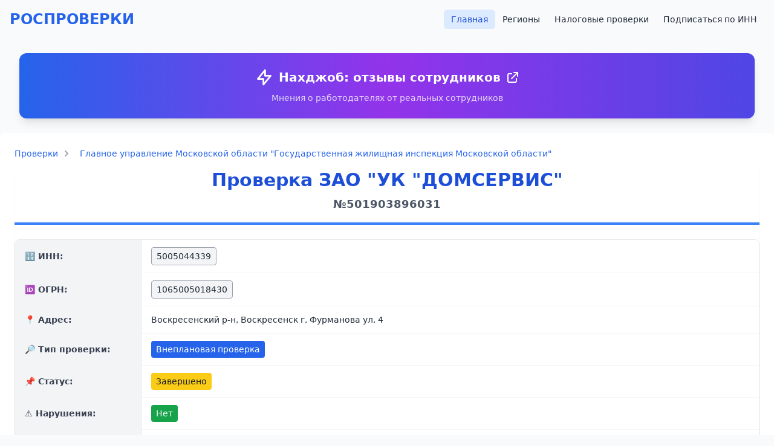

--- FILE ---
content_type: text/html; charset=UTF-8
request_url: https://prokuratura.top/index.php?erpid=501903896031
body_size: 11335
content:
<!doctype html>
<html lang="ru">
  <head>
    <meta charset="utf-8">
    <meta name="viewport" content="width=device-width, initial-scale=1, shrink-to-fit=no">
    <meta name="google-site-verification" content="wza7g-AO91J5khGxHOQoGAp2U_0lcRZovl0I42xDvxo" />
    <meta name="yandex-verification" content="1001d40fcabd747a" />
    <meta name="description" content="Внеплановая проверка ЗАО УК ДОМСЕРВИС. Надзорный орган: Лицензионный контроль. Дата начала: 29.10.2019">
    <meta name="keywords" content="">
    <title>Внеплановая проверка ЗАО "УК "ДОМСЕРВИС" от 29.10.2019 | лицензионный контроль | Московская область</title>

    <!-- Tailwind CSS via CDN -->
    <script src="https://cdn.tailwindcss.com"></script>

    <!-- Select2 CSS -->
    <link href="//cdn.jsdelivr.net/npm/select2@4.1.0-beta.1/dist/css/select2.min.css" rel="stylesheet" />

    <!-- Custom styles -->
    <link href="/css/custom.css" rel="stylesheet" />

    <link rel="apple-touch-icon" sizes="180x180" href="/apple-touch-icon.png">
    <link rel="icon" type="image/png" sizes="32x32" href="/favicon-32x32.png">
    <link rel="icon" type="image/png" sizes="16x16" href="/favicon-16x16.png">
    <link rel="manifest" href="/site.webmanifest">
  </head>
  <body class="bg-gray-50 text-gray-800 min-h-screen flex flex-col">

  <script>
    function setCookie(name,value) {
      var expires = "";
      var date = new Date();
      date.setTime(date.getTime() + (5*60*1000));
      expires = "; expires=" + date.toUTCString();
      document.cookie = name + "=" + (value || "")  + expires + "; path=/";
    }
    function getCookie(name) {
      var nameEQ = name + "=";
      var ca = document.cookie.split(';');
      for(var i=0;i < ca.length;i++) {
        var c = ca[i];
        while (c.charAt(0)==' ') c = c.substring(1,c.length);
        if (c.indexOf(nameEQ) == 0) return c.substring(nameEQ.length,c.length);
      }
      return false;
    }

    if (getCookie('isInterstitialWatched') == false) {
      /*window.yaContextCb.push(()=>{
        Ya.Context.AdvManager.render({
          type: 'fullscreen',
          blockId: 'R-A-1648392-3'
        })
      });

      setCookie('isInterstitialWatched', 'true');
      */
    }
  </script>
  <!-- Yandex.RTB -->
  <script>window.yaContextCb=window.yaContextCb||[]</script>
  <script src="https://yandex.ru/ads/system/context.js" async></script>

  <!-- Yandex.RTB R-A-1648392-3 -->
  <script>window.yaContextCb.push(()=>{
    Ya.Context.AdvManager.render({
      "blockId": "R-A-1648392-3",
      "type": "fullscreen"
    })
  })
  </script>

  <!-- Yandex.RTB R-A-1648392-5 -->
  <script>window.yaContextCb.push(()=>{
    Ya.Context.AdvManager.render({
      "blockId": "R-A-1648392-5",
      "type": "floorAd"
    })
  })
  </script>

    
  <div class="container mx-auto px-4">
    <header class="py-4">
      <div class="flex flex-col md:flex-row justify-between items-center">
        <h1 class="text-2xl font-bold text-blue-600 mb-4 md:mb-0">
          <a href="/" class="hover:text-blue-800 transition">РОСПРОВЕРКИ</a>
        </h1>
        <nav>
          <ul class="flex flex-wrap justify-center gap-2">
            <li><a href="/" class="px-3 py-2 rounded-md text-sm font-medium bg-blue-100 text-blue-700 hover:bg-blue-200 transition">Главная</a></li>
            <li><a href="/index.php?do=regions" class="px-3 py-2 rounded-md text-sm font-medium hover:bg-gray-100 transition">Регионы</a></li>
            <li><a href="/налоговые-проверки/" class="px-3 py-2 rounded-md text-sm font-medium hover:bg-gray-100 transition">Налоговые проверки</a></li>
            <li><a href="/index.php?do=subscribe" class="px-3 py-2 rounded-md text-sm font-medium hover:bg-gray-100 transition">Подписаться по ИНН</a></li>

          </ul>
        </nav>
      </div>
    </header>

    <div class="banner bg-gradient-to-r from-blue-600 via-purple-600 to-indigo-600 p-6 rounded-xl shadow-lg hover:shadow-xl transition-all duration-300 transform hover:scale-105 mx-4 my-6">
  <div class="text-center">
    <a href="https://nahjob.club" class="text-white font-bold text-lg md:text-xl hover:text-yellow-200 transition-colors duration-300 flex items-center justify-center space-x-2" target="_blank">
      <svg xmlns="http://www.w3.org/2000/svg" class="h-6 w-6 md:h-8 md:w-8" fill="none" viewBox="0 0 24 24" stroke="currentColor">
        <path stroke-linecap="round" stroke-linejoin="round" stroke-width="2" d="M13 10V3L4 14h7v7l9-11h-7z"></path>
      </svg>
      <span>Нахджоб: отзывы сотрудников</span>
      <svg xmlns="http://www.w3.org/2000/svg" class="h-5 w-5 md:h-6 md:w-6" fill="none" viewBox="0 0 24 24" stroke="currentColor">
        <path stroke-linecap="round" stroke-linejoin="round" stroke-width="2" d="M10 6H6a2 2 0 00-2 2v10a2 2 0 002 2h10a2 2 0 002-2v-4M14 4h6m0 0v6m0-6L10 14"></path>
      </svg>
    </a>
    <p class="text-white/80 text-sm mt-2">Мнения о работодателях от реальных сотрудников</p>
  </div>
</div>

    
    
    
      </div>
</body>
</html>
<script type="application/ld+json">
			[{
			"@context": "https://schema.org",
			"@type": "BreadcrumbList",
			"itemListElement": [{
				"@type": "ListItem",
				"position": 1,
				"name": "Главная",
				"item": "https://prokuratura.top"
			}
			{
				"@type": "ListItem",
				"position": 2,
				"name": "Главное управление Московской области \"Государственная жилищная инспекция Московской области\"",
				"item": "https://prokuratura.top/проверяющая-организация/323998-главное-управление-московской-области-"государственная-жилищная-инспекция-московской-области""
			},
			{
				"@type": "ListItem",
				"position": 2,
				"name": "Проверка ЗАО \"УК \"ДОМСЕРВИС\""
			}]
		}]</script>
<div class="bg-white shadow-sm rounded-lg p-6 mb-6">
<nav class="text-sm mb-4">
    <ol class="flex flex-wrap items-center space-x-2">
        <li class="flex items-center">
            <a href="/" class="text-blue-600 hover:text-blue-800">Проверки</a>
            <svg class="w-3 h-3 mx-2 text-gray-400 fill-current" xmlns="http://www.w3.org/2000/svg" viewBox="0 0 320 512">
                <path d="M285.476 272.971L91.132 467.314c-9.373 9.373-24.569 9.373-33.941 0l-22.667-22.667c-9.357-9.357-9.375-24.522-.04-33.901L188.505 256 34.484 101.255c-9.335-9.379-9.317-24.544.04-33.901l22.667-22.667c9.373-9.373 24.569-9.373 33.941 0L285.475 239.03c9.373 9.372 9.373 24.568.001 33.941z"/>
            </svg>
        </li>
        <li class="flex items-center">
            <a href="/проверяющая-организация/323998-главное-управление-московской-области-"государственная-жилищная-инспекция-московской-области"" class="text-blue-600 hover:text-blue-800">Главное управление Московской области "Государственная жилищная инспекция Московской области"</a>
           
        </li>
    </ol>
</nav>

<div class="container mb-4">
  <div class="card shadow-sm">
    <div class="card-body">
      <h1 class="text-2xl md:text-3xl font-bold text-center mb-6 text-blue-700 border-b-4 border-blue-500 pb-4">
        Проверка ЗАО "УК "ДОМСЕРВИС" 
        <div class="text-lg text-gray-600 mt-2">№501903896031</div>
      </h1>
    

	  <div class="overflow-x-auto rounded-lg border border-gray-200 shadow-sm">
  <table class="min-w-full divide-y divide-gray-200">
    <tbody class="divide-y divide-gray-100 bg-white text-sm text-gray-800">

      <!-- ИНН -->
            <tr>
        <th class="w-52 bg-gray-100 px-4 py-3 border-r border-gray-200 text-left align-middle">
          <div class="flex items-center space-x-2 font-semibold text-gray-700">
            <span>🔢 ИНН:</span>
          </div>
        </th>
        <td class="px-4 py-3 align-middle">
          <span class="inline-block rounded bg-gray-100 text-gray-800 px-2 py-1 border border-gray-400">
            5005044339          </span>
        </td>
      </tr>
      
      <!-- ОГРН -->
            <tr>
        <th class="bg-gray-100 px-4 py-3 border-r border-gray-200 text-left align-middle">
          <div class="flex items-center space-x-2 font-semibold text-gray-700">
            <span>🆔 ОГРН:</span>
          </div>
        </th>
        <td class="px-4 py-3 align-middle">
          <span class="inline-block rounded bg-gray-100 text-gray-800 px-2 py-1 border border-gray-400">
            1065005018430          </span>
        </td>
      </tr>
      
      <!-- Адрес -->
            <tr>
        <th class="bg-gray-100 px-4 py-3 border-r border-gray-200 text-left align-middle">
          <div class="flex items-center space-x-2 font-semibold text-gray-700">
            <span>📍 Адрес:</span>
          </div>
        </th>
        <td class="px-4 py-3 align-middle">Воскресенский р-н, Воскресенск г, Фурманова ул, 4</td>
      </tr>
      
      <!-- Тип проверки -->
            <tr>
        <th class="bg-gray-100 px-4 py-3 border-r border-gray-200 text-left align-middle">
          <div class="flex items-center space-x-2 font-semibold text-gray-700">
            <span>🔎 Тип проверки:</span>
          </div>
        </th>
        <td class="px-4 py-3 align-middle">
          <span class="inline-block rounded bg-blue-600 text-white px-2 py-1">
            Внеплановая проверка          </span>
        </td>
      </tr>
      
      <!-- Статус -->
            <tr>
        <th class="bg-gray-100 px-4 py-3 border-r border-gray-200 text-left align-middle">
          <div class="flex items-center space-x-2 font-semibold text-gray-700">
            <span>📌 Статус:</span>
          </div>
        </th>
        <td class="px-4 py-3 align-middle">
          <span class="inline-block rounded bg-yellow-400 text-gray-900 px-2 py-1">
            Завершено          </span>
        </td>
      </tr>
      
      <!-- Нарушения -->
            <tr>
        <th class="bg-gray-100 px-4 py-3 border-r border-gray-200 text-left align-middle">
          <div class="flex items-center space-x-2 font-semibold text-gray-700">
            <span>⚠️ Нарушения:</span>
          </div>
        </th>
        <td class="px-4 py-3 align-middle">
                      <span class="inline-block rounded bg-green-600 text-white px-2 py-1">Нет</span>
                  </td>
      </tr>
      
      <!-- Дата начала -->
            <tr>
        <th class="bg-gray-100 px-4 py-3 border-r border-gray-200 text-left align-middle">
          <div class="flex items-center space-x-2 font-semibold text-gray-700">
            <span>📅 Дата начала:</span>
          </div>
        </th>
        <td class="px-4 py-3 align-middle">
          <span class="inline-block rounded bg-gray-100 text-gray-800 px-2 py-1 border border-gray-400">
            29.10.2019          </span>
        </td>
      </tr>
      
    </tbody>
  </table>
</div>


      <div class="mt-4"><p class="lead"><strong>Главное управление Московской области "Государственная жилищная инспекция Московской области"</strong> 29.10.2019  проведена проверка  (статус: Завершено).  организации ЗАО "УК "ДОМСЕРВИС" (ИНН: 5005044339) , адрес: Воскресенский р-н, Воскресенск г, Фурманова ул, 4 </p><div class="card mb-3"><div class="card-body"><h5 class="card-title">Причина проверки:</h5><p class="card-text">Выполнение предписаний органов государственного контроля (надзора), органов муниципального контроля;Проверка выполнения предписания;Проверка исполнения мероприятий по предписанию</p></div></div><div class="card mb-3"><div class="card-body"><h5 class="card-title">Проверяемый правовой акт:</h5><ul class="list-group list-group-flush"><li class="list-group-item">Постановление Правительства Московской области от 02.07.2013 г. N 485/27 "Об утверждении Порядка осуществления государственного жилищного надзора на территории Московской области и Положения о Главном управлении Московской области "Государственная жилищная инспекция Московской области""</li><li class="list-group-item">Федеральный закон от 26 декабря 2008 г. № 294-ФЗ "О защите прав юридических лиц и индивидуальных предпринимателей при осуществлении государственного контроля (надзора) и муниципального контроля"</li><li class="list-group-item">Федеральный закон от 21 октября 2013 г. № 282-ФЗ "Кодекс Российской Федерации об административных правонарушениях"</li><li class="list-group-item">Жилищный Кодекс Российской Федерации</li><li class="list-group-item">Постановление Правительства РФ от 15 мая 2013 года №416 "Правила осуществления деятельности по управлению многоквартирными домами"</li><li class="list-group-item">Постановление Правительства Российской Федерации от 11 июня 2013 года № 493 "О государственном жилищном надзоре"</li><li class="list-group-item">Постановление Правительства РФ от 28.10.2014 № 1110 "О лицензировании предпринимательской деятельности по управлению многоквартирными домами"</li><li class="list-group-item">Федеральный закон от 4 мая 2011 г. N 99-ФЗ "О лицензировании отдельных видов деятельности"</li><li class="list-group-item">Постановление Правительства РФ от 3 апреля 2013 года № 290 " О минимальном перечне услуг и работ, необходимых для обеспечения надлежащего содержания общего имущества в многоквартирном доме, и порядке их оказания и выполнения"</li></ul></div></div></div>
            <div class="text-center my-4">
        <!-- Yandex.RTB -->
        <script>window.yaContextCb=window.yaContextCb||[]</script>
        <script src="https://yandex.ru/ads/system/context.js" async></script>
        <!-- Yandex.RTB R-A-1648392-1 -->
        <div id="yandex_rtb_R-A-1648392-1"></div>
        <script>window.yaContextCb.push(()=>{
          Ya.Context.AdvManager.render({
            renderTo: 'yandex_rtb_R-A-1648392-1',
            blockId: 'R-A-1648392-1'
          })
        })</script>
      </div>
      
      
              <div class="d-grid gap-2">
          <a href="/index.php?filter[inn]=5005044339" class="btn btn-outline-primary">
            Смотреть все проверки данной организации (6 шт.) →
          </a>
        </div>
      
              <div class="relative mt-6 p-6 bg-gradient-to-r from-blue-500 via-purple-500 to-pink-500 rounded-xl shadow-2xl border-2 border-white/20 overflow-hidden animate-pulse">
          <!-- Animated background elements -->
          <div class="absolute top-0 left-0 w-full h-full opacity-10">
            <div class="absolute top-4 right-4 w-16 h-16 bg-white rounded-full animate-bounce"></div>
            <div class="absolute bottom-4 left-4 w-12 h-12 bg-white rounded-full animate-bounce" style="animation-delay: 0.5s;"></div>
            <div class="absolute top-1/2 left-1/2 transform -translate-x-1/2 -translate-y-1/2 w-20 h-20 bg-white rounded-full animate-ping"></div>
          </div>
          
          <div class="relative z-10 flex items-center justify-between">
            <div class="flex items-center space-x-4">
              <div class="flex-shrink-0">
                <div class="w-12 h-12 bg-white/20 rounded-full flex items-center justify-center backdrop-blur-sm">
                  <svg class="w-6 h-6 text-white" fill="currentColor" viewBox="0 0 20 20">
                    <path d="M10 2a6 6 0 00-6 6v3.586l-.707.707A1 1 0 004 14h12a1 1 0 00.707-1.707L16 11.586V8a6 6 0 00-6-6zM10 18a3 3 0 01-3-3h6a3 3 0 01-3 3z"/>
                  </svg>
                </div>
              </div>
              <div>
                <h3 class="text-xl font-bold text-white mb-1 flex items-center">
                  🔔 Получайте уведомления о новых проверках!
                </h3>
                <p class="text-white/90 text-sm mb-2">Будьте в курсе всех проверок этой организации в реальном времени</p>
                 
              </div>
            </div>
            <noindex> <a rel="nofollow" href="/index.php?do=subscribe&inn=5005044339" 
               target="_blank"
               class="flex-shrink-0 bg-white text-purple-600 px-6 py-3 rounded-lg font-semibold hover:bg-gray-100 transform hover:scale-105 transition-all duration-200 shadow-lg hover:shadow-xl flex items-center space-x-2 group">
              <span>Подписаться</span>
              <svg class="w-4 h-4 group-hover:translate-x-1 transition-transform duration-200" fill="none" stroke="currentColor" viewBox="0 0 24 24">
                <path stroke-linecap="round" stroke-linejoin="round" stroke-width="2" d="M13 7l5 5m0 0l-5 5m5-5H6"/>
              </svg>
            </a>
            </noindex>
          </div>
          
          <!-- Glowing border effect -->
          <div class="absolute inset-0 rounded-xl bg-gradient-to-r from-transparent via-white/10 to-transparent animate-pulse"></div>
        </div>
      
          </div>
  </div>
  <div class="bg-white rounded-lg shadow-sm mt-4 overflow-hidden">
    <div class="bg-blue-50 py-4 px-6 border-b border-blue-100">
      <h4 class="text-xl font-semibold text-blue-700 text-center">Общая информация</h4>
    </div>
    <div class="divide-y divide-gray-200">
      <div class="flex">
        <div class="w-64 bg-gray-50 px-6 py-4 font-medium text-gray-700">
          Проверяющая организация:
        </div>
        <div class="flex-1 px-6 py-4">
                      <a href="/проверяющая-организация/323998-главное-управление-московской-области-"государственная-жилищная-инспекция-московской-области"" class="text-blue-600 hover:text-blue-800 hover:underline">Главное управление Московской области "Государственная жилищная инспекция Московской области"</a>
                  </div>
      </div>
      <div class="flex">
        <div class="w-64 bg-gray-50 px-6 py-4 font-medium text-gray-700">
          Регион:
        </div>
        <div class="flex-1 px-6 py-4">
                      <a href="/регион/" class="text-blue-600 hover:text-blue-800 hover:underline"></a>
                  </div>
      </div>
    </div>
  </div>

  <div class="card mt-4">
    <div class="card-header text-center text-primary">
      <h4 class="card-title mb-0">Подробная информация</h4>
    </div>
    <div class="card-body p-0">
      <div class="card mb-4 shadow-sm rounded-lg overflow-hidden" style="margin-left: 0px"><div class="card-header bg-white border-b py-3 px-4"><h4 class="text-lg font-medium text-gray-900 m-0">Объект КНМ, комплекс атрибутов, описывающих объект проверки</h4></div><div class="card-body p-0"><table class="table-auto w-full border-collapse">                <tr class="border-b hover:bg-gray-50 transition-colors">
                    <th class="bg-gray-50 text-left py-3 px-4 font-medium text-gray-700" style="width: 300px;">
                        Адрес объекта проведения КНМ                    </th>
                    <td class="py-3 px-4 ">
                        Воскресенский р-н, Воскресенск г, Фурманова ул, 4                    </td>
                </tr>
                                <tr class="border-b hover:bg-gray-50 transition-colors">
                    <th class="bg-gray-50 text-left py-3 px-4 font-medium text-gray-700" style="width: 300px;">
                        Тип адреса места составления акта о проведении КНМ                    </th>
                    <td class="py-3 px-4 ">
                        Место фактического осуществления деятельности                    </td>
                </tr>
                                <tr class="border-b hover:bg-gray-50 transition-colors">
                    <th class="bg-gray-50 text-left py-3 px-4 font-medium text-gray-700" style="width: 300px;">
                        Тип объекта проведения КНМ                    </th>
                    <td class="py-3 px-4 ">
                        Иное                    </td>
                </tr>
                </table></div></div><div class="card mb-4 shadow-sm rounded-lg overflow-hidden" style="margin-left: 20px"><div class="card-header bg-white border-b py-3 px-4"><h4 class="text-lg font-medium text-gray-900 m-0">Результат проведения КНМ</h4></div><div class="card-body p-0"><table class="table-auto w-full border-collapse">                <tr class="border-b hover:bg-gray-50 transition-colors">
                    <th class="bg-gray-50 text-left py-3 px-4 font-medium text-gray-700" style="width: 300px;">
                        Дата и время составления акта о проведении КНМ                    </th>
                    <td class="py-3 px-4 ">
                        30.10.2019 17:10:00                    </td>
                </tr>
                                <tr class="border-b hover:bg-gray-50 transition-colors">
                    <th class="bg-gray-50 text-left py-3 px-4 font-medium text-gray-700" style="width: 300px;">
                        Место составления акта о проведении КНМ                    </th>
                    <td class="py-3 px-4 ">
                        Воскресенский р-н, Воскресенск г, Фурманова ул, 4                    </td>
                </tr>
                                <tr class="border-b hover:bg-gray-50 transition-colors">
                    <th class="bg-gray-50 text-left py-3 px-4 font-medium text-gray-700" style="width: 300px;">
                        Тип адреса места составления акта о проведении КНМ                    </th>
                    <td class="py-3 px-4 ">
                        Место фактического осуществления деятельности                    </td>
                </tr>
                                <tr class="border-b hover:bg-gray-50 transition-colors">
                    <th class="bg-gray-50 text-left py-3 px-4 font-medium text-gray-700" style="width: 300px;">
                        Дата начала проведения мероприятия                    </th>
                    <td class="py-3 px-4 ">
                        30.10.2019                    </td>
                </tr>
                                <tr class="border-b hover:bg-gray-50 transition-colors">
                    <th class="bg-gray-50 text-left py-3 px-4 font-medium text-gray-700" style="width: 300px;">
                        Срок проведения КНМ (в рабочих часах)                    </th>
                    <td class="py-3 px-4 ">
                        1                    </td>
                </tr>
                                <tr class="border-b hover:bg-gray-50 transition-colors">
                    <th class="bg-gray-50 text-left py-3 px-4 font-medium text-gray-700" style="width: 300px;">
                        Отметка об ознакомлении или отказе от ознакомления с актом КНМ руководителя, иного должностного лица или уполномоченного представителя юридического лица, индивидуального предпринимателя, его уполномоченного представителя, присутствовавших при проведении КНМ, о наличии их подписей или об отказе от совершения подписи                    </th>
                    <td class="py-3 px-4 ">
                        Нет                    </td>
                </tr>
                </table></div></div><div class="card mb-4 shadow-sm rounded-lg overflow-hidden" style="margin-left: 20px"><div class="card-header bg-white border-b py-3 px-4"><h4 class="text-lg font-medium text-gray-900 m-0">Вид государственного контроля (надзора)</h4></div><div class="card-body p-0"><table class="table-auto w-full border-collapse">                <tr class="border-b hover:bg-gray-50 transition-colors">
                    <th class="bg-gray-50 text-left py-3 px-4 font-medium text-gray-700" style="width: 300px;">
                        Вид государственного контроля (надзора)                    </th>
                    <td class="py-3 px-4 ">
                        Лицензионный контроль                    </td>
                </tr>
                </table></div></div><div class="card mb-4 shadow-sm rounded-lg overflow-hidden" style="margin-left: 0px"><div class="card-header bg-white border-b py-3 px-4"><h4 class="text-lg font-medium text-gray-900 m-0">Cубъект КНМ</h4></div><div class="card-body p-0"><table class="table-auto w-full border-collapse">                <tr class="border-b hover:bg-gray-50 transition-colors">
                    <th class="bg-gray-50 text-left py-3 px-4 font-medium text-gray-700" style="width: 300px;">
                        Субъект проверки - Резидент РФ                    </th>
                    <td class="py-3 px-4 ">
                        Нет                    </td>
                </tr>
                                <tr class="border-b hover:bg-gray-50 transition-colors">
                    <th class="bg-gray-50 text-left py-3 px-4 font-medium text-gray-700" style="width: 300px;">
                        Тип субъекта КНМ                    </th>
                    <td class="py-3 px-4 ">
                        ЮЛ/ИП                    </td>
                </tr>
                                <tr class="border-b hover:bg-gray-50 transition-colors">
                    <th class="bg-gray-50 text-left py-3 px-4 font-medium text-gray-700" style="width: 300px;">
                        Наименование юридического лица (ЮЛ) или фамилия, имя, отчество (последнее – при наличии) индивидуального предпринимателя, в отношении которого проводится КНМ                    </th>
                    <td class="py-3 px-4 ">
                        ЗАО "УК "ДОМСЕРВИС"                    </td>
                </tr>
                                <tr class="border-b hover:bg-gray-50 transition-colors">
                    <th class="bg-gray-50 text-left py-3 px-4 font-medium text-gray-700" style="width: 300px;">
                        ИНН проверяемого лица                    </th>
                    <td class="py-3 px-4 ">
                        5005044339                    </td>
                </tr>
                                <tr class="border-b hover:bg-gray-50 transition-colors">
                    <th class="bg-gray-50 text-left py-3 px-4 font-medium text-gray-700" style="width: 300px;">
                        ОГРН проверяемого лица                    </th>
                    <td class="py-3 px-4 ">
                        1065005018430                    </td>
                </tr>
                                <tr class="border-b hover:bg-gray-50 transition-colors">
                    <th class="bg-gray-50 text-left py-3 px-4 font-medium text-gray-700" style="width: 300px;">
                        Дата присвоения ОГРН (дата регистрации) юридического лица (ЮЛ) или индивидуального предпринимателя (ИП)                    </th>
                    <td class="py-3 px-4 ">
                        22.11.2006                    </td>
                </tr>
                </table></div></div><div class="card mb-4 shadow-sm rounded-lg overflow-hidden" style="margin-left: 0px"><div class="card-header bg-white border-b py-3 px-4"><h4 class="text-lg font-medium text-gray-900 m-0">Общий состав атрибутов для классификации КНМ</h4></div><div class="card-body p-0"><table class="table-auto w-full border-collapse">                <tr class="border-b hover:bg-gray-50 transition-colors">
                    <th class="bg-gray-50 text-left py-3 px-4 font-medium text-gray-700" style="width: 300px;">
                        Форма проведения КНМ                    </th>
                    <td class="py-3 px-4 ">
                        Выездная                    </td>
                </tr>
                                <tr class="border-b hover:bg-gray-50 transition-colors">
                    <th class="bg-gray-50 text-left py-3 px-4 font-medium text-gray-700" style="width: 300px;">
                        Вид государственного контроля (надзора)                    </th>
                    <td class="py-3 px-4 ">
                        Лицензионный контроль                    </td>
                </tr>
                </table></div></div><div class="card mb-4 shadow-sm rounded-lg overflow-hidden" style="margin-left: 0px"><div class="card-header bg-white border-b py-3 px-4"><h4 class="text-lg font-medium text-gray-900 m-0">Орган контроля (надзора) из Федерального реестра государственных и муниципальных услуг (ФРГУ) проводящий КНМ</h4></div><div class="card-body p-0"><table class="table-auto w-full border-collapse">                <tr class="border-b hover:bg-gray-50 transition-colors">
                    <th class="bg-gray-50 text-left py-3 px-4 font-medium text-gray-700" style="width: 300px;">
                        Идентификатор органа контроля (надзора) из Федерального реестра государственных и муниципальных услуг (ФРГУ)                    </th>
                    <td class="py-3 px-4 ">
                        5000000010000000458                    </td>
                </tr>
                                <tr class="border-b hover:bg-gray-50 transition-colors">
                    <th class="bg-gray-50 text-left py-3 px-4 font-medium text-gray-700" style="width: 300px;">
                        Наименование органа контроля (надзора) из Федерального реестра государственных и муниципальных услуг (ФРГУ)                    </th>
                    <td class="py-3 px-4 ">
                        Главное управление Московской области "Государственная жилищная инспекция Московской области"                    </td>
                </tr>
                                <tr class="border-b hover:bg-gray-50 transition-colors">
                    <th class="bg-gray-50 text-left py-3 px-4 font-medium text-gray-700" style="width: 300px;">
                        ОГРН органа государственного контроля (надзора)                    </th>
                    <td class="py-3 px-4 ">
                        1045003352261                    </td>
                </tr>
                                <tr class="border-b hover:bg-gray-50 transition-colors">
                    <th class="bg-gray-50 text-left py-3 px-4 font-medium text-gray-700" style="width: 300px;">
                        Идентификатор органа контроля (надзора) из Федерального реестра государственных и муниципальных услуг (ФРГУ) вышестоящей организации                    </th>
                    <td class="py-3 px-4 ">
                        5000000010000000001                    </td>
                </tr>
                </table></div></div><div class="card mb-4 shadow-sm rounded-lg overflow-hidden" style="margin-left: 20px"><div class="card-header bg-white border-b py-3 px-4"><h4 class="text-lg font-medium text-gray-900 m-0">Контрольно-надзорная функция из Федерального реестра государственных и муниципальных услуг (ФРГУ), привязанная к КНМ</h4></div><div class="card-body p-0"><table class="table-auto w-full border-collapse">                <tr class="border-b hover:bg-gray-50 transition-colors">
                    <th class="bg-gray-50 text-left py-3 px-4 font-medium text-gray-700" style="width: 300px;">
                        Идентификатор контрольно-надзорной функции из Федерального реестра государственных и муниципальных услуг (ФРГУ)                    </th>
                    <td class="py-3 px-4 ">
                        5000000010000053950                    </td>
                </tr>
                                <tr class="border-b hover:bg-gray-50 transition-colors">
                    <th class="bg-gray-50 text-left py-3 px-4 font-medium text-gray-700" style="width: 300px;">
                        Наименование контрольно-надзорной функции из Федерального реестра государственных и муниципальных услуг (ФРГУ)                    </th>
                    <td class="py-3 px-4 ">
                        Государственная функция по осуществлению регионального государственного жилищного надзора                    </td>
                </tr>
                </table></div></div><div class="card mb-4 shadow-sm rounded-lg overflow-hidden" style="margin-left: 0px"><div class="card-header bg-white border-b py-3 px-4"><h4 class="text-lg font-medium text-gray-900 m-0">Сведения о согласовании проведения КНМ с органом прокуратуры</h4></div><div class="card-body p-0"><table class="table-auto w-full border-collapse">                <tr class="border-b hover:bg-gray-50 transition-colors">
                    <th class="bg-gray-50 text-left py-3 px-4 font-medium text-gray-700" style="width: 300px;">
                        Дата начала проведения мероприятия                    </th>
                    <td class="py-3 px-4 ">
                        29.10.2019                    </td>
                </tr>
                                <tr class="border-b hover:bg-gray-50 transition-colors">
                    <th class="bg-gray-50 text-left py-3 px-4 font-medium text-gray-700" style="width: 300px;">
                        Дата окончания проведения мероприятия                    </th>
                    <td class="py-3 px-4 ">
                        26.11.2019                    </td>
                </tr>
                                <tr class="border-b hover:bg-gray-50 transition-colors">
                    <th class="bg-gray-50 text-left py-3 px-4 font-medium text-gray-700" style="width: 300px;">
                        Метка об указании только месяца проведения (КНМ) для плановых КНМ                    </th>
                    <td class="py-3 px-4 ">
                        Нет                    </td>
                </tr>
                                <tr class="border-b hover:bg-gray-50 transition-colors">
                    <th class="bg-gray-50 text-left py-3 px-4 font-medium text-gray-700" style="width: 300px;">
                        Место вынесения решения о согласовании проведения КНМ органом прокуратуры                    </th>
                    <td class="py-3 px-4 ">
                        Городской округ Чехов, улица Новослободская, д. 7                    </td>
                </tr>
                                <tr class="border-b hover:bg-gray-50 transition-colors">
                    <th class="bg-gray-50 text-left py-3 px-4 font-medium text-gray-700" style="width: 300px;">
                        Должность подписанта о согласовании проведения КНМ органа прокуратуры                    </th>
                    <td class="py-3 px-4 ">
                        Заместитель руководителя                    </td>
                </tr>
                                <tr class="border-b hover:bg-gray-50 transition-colors">
                    <th class="bg-gray-50 text-left py-3 px-4 font-medium text-gray-700" style="width: 300px;">
                        ФИО подписанта о согласовании проведения КНМ органа прокуратуры                    </th>
                    <td class="py-3 px-4 ">
                        Выборова Светлана Львовна                    </td>
                </tr>
                                <tr class="border-b hover:bg-gray-50 transition-colors">
                    <th class="bg-gray-50 text-left py-3 px-4 font-medium text-gray-700" style="width: 300px;">
                        Отметка о включении плановой проверки (КНМ) в ежегодный сводный план проведения плановых проверок                    </th>
                    <td class="py-3 px-4 ">
                        Нет                    </td>
                </tr>
                                <tr class="border-b hover:bg-gray-50 transition-colors">
                    <th class="bg-gray-50 text-left py-3 px-4 font-medium text-gray-700" style="width: 300px;">
                        Цели, задачи, предмет КНМ                    </th>
                    <td class="py-3 px-4 bg-yellow-50">
                        Выполнение предписаний органов государственного контроля (надзора), органов муниципального контроля;Проверка выполнения предписания;Проверка исполнения мероприятий по предписанию                    </td>
                </tr>
                </table></div></div><div class="card mb-4 shadow-sm rounded-lg overflow-hidden" style="margin-left: 20px"><div class="card-header bg-white border-b py-3 px-4"><h4 class="text-lg font-medium text-gray-900 m-0">Мероприятие по контролю, необходимое для достижения целей и задач проведения КНМ</h4></div><div class="card-body p-0"><table class="table-auto w-full border-collapse">                <tr class="border-b hover:bg-gray-50 transition-colors">
                    <th class="bg-gray-50 text-left py-3 px-4 font-medium text-gray-700" style="width: 300px;">
                        Наименование мероприятия по контролю, необходимого для достижения целей и задач проведения КНМ                    </th>
                    <td class="py-3 px-4 ">
                        Проверка ранее выданного предписания                    </td>
                </tr>
                                <tr class="border-b hover:bg-gray-50 transition-colors">
                    <th class="bg-gray-50 text-left py-3 px-4 font-medium text-gray-700" style="width: 300px;">
                        Дата начала проведения мероприятия                    </th>
                    <td class="py-3 px-4 ">
                        29.10.2019                    </td>
                </tr>
                                <tr class="border-b hover:bg-gray-50 transition-colors">
                    <th class="bg-gray-50 text-left py-3 px-4 font-medium text-gray-700" style="width: 300px;">
                        Дата окончания проведения мероприятия                    </th>
                    <td class="py-3 px-4 ">
                        26.11.2019                    </td>
                </tr>
                </table></div></div><div class="card mb-4 shadow-sm rounded-lg overflow-hidden" style="margin-left: 20px"><div class="card-header bg-white border-b py-3 px-4"><h4 class="text-lg font-medium text-gray-900 m-0">Документ о согласовании (продлении) КНМ</h4></div><div class="card-body p-0"><table class="table-auto w-full border-collapse">                <tr class="border-b hover:bg-gray-50 transition-colors">
                    <th class="bg-gray-50 text-left py-3 px-4 font-medium text-gray-700" style="width: 300px;">
                        Документ о согласовании проведения КНМ                    </th>
                    <td class="py-3 px-4 ">
                        Номер приказа  руководителя-Дата приказа  руководителя                    </td>
                </tr>
                                <tr class="border-b hover:bg-gray-50 transition-colors">
                    <th class="bg-gray-50 text-left py-3 px-4 font-medium text-gray-700" style="width: 300px;">
                        Номер распоряжения или приказа руководителя (заместителя руководителя) органа контроля (надзора) о проведении КНМ                    </th>
                    <td class="py-3 px-4 ">
                        08СЗ/01-13992-3-13-2019                    </td>
                </tr>
                                <tr class="border-b hover:bg-gray-50 transition-colors">
                    <th class="bg-gray-50 text-left py-3 px-4 font-medium text-gray-700" style="width: 300px;">
                        Дата распоряжения или приказа руководителя (заместителя руководителя) органа контроля (надзора) о продлении срока проведения КНМ                    </th>
                    <td class="py-3 px-4 ">
                        22.10.2019                    </td>
                </tr>
                </table></div></div><div class="card mb-4 shadow-sm rounded-lg overflow-hidden" style="margin-left: 0px"><div class="card-header bg-white border-b py-3 px-4"><h4 class="text-lg font-medium text-gray-900 m-0">Правовое основание КНМ</h4></div><div class="card-body p-0"><table class="table-auto w-full border-collapse">                <tr class="border-b hover:bg-gray-50 transition-colors">
                    <th class="bg-gray-50 text-left py-3 px-4 font-medium text-gray-700" style="width: 300px;">
                        Положение нормативно-правового акта                    </th>
                    <td class="py-3 px-4 ">
                        Постановление Правительства Московской области от 02.07.2013 г. N 485/27 "Об утверждении Порядка осуществления государственного жилищного надзора на территории Московской области и Положения о Главном управлении Московской области "Государственная жилищная инспекция Московской области""                    </td>
                </tr>
                                <tr class="border-b hover:bg-gray-50 transition-colors">
                    <th class="bg-gray-50 text-left py-3 px-4 font-medium text-gray-700" style="width: 300px;">
                        Тип положения нормативно-правового акта                    </th>
                    <td class="py-3 px-4 ">
                        Правовые основания проведения проверки                    </td>
                </tr>
                                <tr class="border-b hover:bg-gray-50 transition-colors">
                    <th class="bg-gray-50 text-left py-3 px-4 font-medium text-gray-700" style="width: 300px;">
                        Положение нормативно-правового акта                    </th>
                    <td class="py-3 px-4 ">
                        Федеральный закон от 26 декабря 2008 г. № 294-ФЗ "О защите прав юридических лиц и индивидуальных предпринимателей при осуществлении государственного контроля (надзора) и муниципального контроля"                    </td>
                </tr>
                                <tr class="border-b hover:bg-gray-50 transition-colors">
                    <th class="bg-gray-50 text-left py-3 px-4 font-medium text-gray-700" style="width: 300px;">
                        Тип положения нормативно-правового акта                    </th>
                    <td class="py-3 px-4 ">
                        Правовые основания проведения проверки                    </td>
                </tr>
                                <tr class="border-b hover:bg-gray-50 transition-colors">
                    <th class="bg-gray-50 text-left py-3 px-4 font-medium text-gray-700" style="width: 300px;">
                        Положение нормативно-правового акта                    </th>
                    <td class="py-3 px-4 ">
                        Федеральный закон от 21 октября 2013 г. № 282-ФЗ "Кодекс Российской Федерации об административных правонарушениях"                    </td>
                </tr>
                                <tr class="border-b hover:bg-gray-50 transition-colors">
                    <th class="bg-gray-50 text-left py-3 px-4 font-medium text-gray-700" style="width: 300px;">
                        Тип положения нормативно-правового акта                    </th>
                    <td class="py-3 px-4 ">
                        Правовые основания проведения проверки                    </td>
                </tr>
                                <tr class="border-b hover:bg-gray-50 transition-colors">
                    <th class="bg-gray-50 text-left py-3 px-4 font-medium text-gray-700" style="width: 300px;">
                        Положение нормативно-правового акта                    </th>
                    <td class="py-3 px-4 ">
                        Жилищный Кодекс Российской Федерации                    </td>
                </tr>
                                <tr class="border-b hover:bg-gray-50 transition-colors">
                    <th class="bg-gray-50 text-left py-3 px-4 font-medium text-gray-700" style="width: 300px;">
                        Тип положения нормативно-правового акта                    </th>
                    <td class="py-3 px-4 ">
                        Правовые основания проведения проверки                    </td>
                </tr>
                                <tr class="border-b hover:bg-gray-50 transition-colors">
                    <th class="bg-gray-50 text-left py-3 px-4 font-medium text-gray-700" style="width: 300px;">
                        Положение нормативно-правового акта                    </th>
                    <td class="py-3 px-4 ">
                        Постановление Правительства РФ от 15 мая 2013 года №416 "Правила осуществления деятельности по управлению многоквартирными домами"                    </td>
                </tr>
                                <tr class="border-b hover:bg-gray-50 transition-colors">
                    <th class="bg-gray-50 text-left py-3 px-4 font-medium text-gray-700" style="width: 300px;">
                        Тип положения нормативно-правового акта                    </th>
                    <td class="py-3 px-4 ">
                        Правовые основания проведения проверки                    </td>
                </tr>
                                <tr class="border-b hover:bg-gray-50 transition-colors">
                    <th class="bg-gray-50 text-left py-3 px-4 font-medium text-gray-700" style="width: 300px;">
                        Положение нормативно-правового акта                    </th>
                    <td class="py-3 px-4 ">
                        Постановление Правительства Российской Федерации от 11 июня 2013 года № 493 "О государственном жилищном надзоре"                    </td>
                </tr>
                                <tr class="border-b hover:bg-gray-50 transition-colors">
                    <th class="bg-gray-50 text-left py-3 px-4 font-medium text-gray-700" style="width: 300px;">
                        Тип положения нормативно-правового акта                    </th>
                    <td class="py-3 px-4 ">
                        Правовые основания проведения проверки                    </td>
                </tr>
                                <tr class="border-b hover:bg-gray-50 transition-colors">
                    <th class="bg-gray-50 text-left py-3 px-4 font-medium text-gray-700" style="width: 300px;">
                        Положение нормативно-правового акта                    </th>
                    <td class="py-3 px-4 ">
                        Постановление Правительства РФ от 28.10.2014 № 1110 "О лицензировании предпринимательской деятельности по управлению многоквартирными домами"                    </td>
                </tr>
                                <tr class="border-b hover:bg-gray-50 transition-colors">
                    <th class="bg-gray-50 text-left py-3 px-4 font-medium text-gray-700" style="width: 300px;">
                        Тип положения нормативно-правового акта                    </th>
                    <td class="py-3 px-4 ">
                        Правовые основания проведения проверки                    </td>
                </tr>
                                <tr class="border-b hover:bg-gray-50 transition-colors">
                    <th class="bg-gray-50 text-left py-3 px-4 font-medium text-gray-700" style="width: 300px;">
                        Положение нормативно-правового акта                    </th>
                    <td class="py-3 px-4 ">
                        Федеральный закон от 4 мая 2011 г. N 99-ФЗ "О лицензировании отдельных видов деятельности"                    </td>
                </tr>
                                <tr class="border-b hover:bg-gray-50 transition-colors">
                    <th class="bg-gray-50 text-left py-3 px-4 font-medium text-gray-700" style="width: 300px;">
                        Тип положения нормативно-правового акта                    </th>
                    <td class="py-3 px-4 ">
                        Правовые основания проведения проверки                    </td>
                </tr>
                                <tr class="border-b hover:bg-gray-50 transition-colors">
                    <th class="bg-gray-50 text-left py-3 px-4 font-medium text-gray-700" style="width: 300px;">
                        Положение нормативно-правового акта                    </th>
                    <td class="py-3 px-4 ">
                        Постановление Правительства РФ от 3 апреля 2013 года № 290 " О минимальном перечне услуг и работ, необходимых для обеспечения надлежащего содержания общего имущества в многоквартирном доме, и порядке их оказания и выполнения"                    </td>
                </tr>
                                <tr class="border-b hover:bg-gray-50 transition-colors">
                    <th class="bg-gray-50 text-left py-3 px-4 font-medium text-gray-700" style="width: 300px;">
                        Тип положения нормативно-правового акта                    </th>
                    <td class="py-3 px-4 ">
                        Правовые основания проведения проверки                    </td>
                </tr>
                </table></div></div>    </div>
  </div>
</div>
</div><div class="flex justify-center items-center w-full">
    <a rel="nofollow" href="https://t.me/extrajob_vahta" target="_blank" class="block">
        <img src="/i/tg_ban_1024.webp" width="1024" height="306" alt="Вакансии вахтой" loading="lazy" class="max-w-full h-auto">
    </a>
</div>

<!-- Яндекс Реклама -->
<div id="yandex_rtb_R-A-1648392-2" class="my-6"></div>
<script>
  window.yaContextCb.push(() => {
    Ya.Context.AdvManager.render({
      renderTo: 'yandex_rtb_R-A-1648392-2',
      blockId: 'R-A-1648392-2'
    });
  });
</script>

<!-- Нижний текст от контроллера -->

<!--
<div class="ftban">
  <a href="https://mnogo.work"><img src="/banner_008.jpg"></a>
</div>
-->

<!-- Футер -->
<footer class="mt-10 bg-gray-100 py-6 text-sm text-gray-600">
  <div class="max-w-6xl mx-auto px-4 flex flex-col md:flex-row justify-between items-start md:items-center">

    <!-- Основная информация -->
    <div class="mb-6 md:mb-0">
      <a href="https://prokuratura.top" class="text-blue-600 hover:text-blue-800 font-medium">Роспроверки</a>
      <p class="mt-1">📧 Email: <a href="mailto:prokuraturatop@gmail.com" class="hover:underline">prokuraturatop@gmail.com</a></p>
      <p class="text-gray-500 mt-2 max-w-xs">
        <noindex>Использованы данные из ФГИС «Единый реестр проверок»</noindex>
      </p>
    </div>

    <!-- Дополнительные ссылки -->
    <div class="flex flex-col space-y-2 md:space-y-0 md:flex-row md:space-x-6 text-gray-600">
      
          </div>

  </div>
</footer>

<!-- Скрипты -->
<script src="https://code.jquery.com/jquery-3.5.1.min.js"></script>
<script src="https://cdn.jsdelivr.net/npm/select2@4.1.0-beta.1/dist/js/select2.min.js"></script>
<script src="/js/main.js"></script>

<div id="ajax_res"></div>

<!-- Google Analytics -->
<script async src="https://www.googletagmanager.com/gtag/js?id=G-Z3TD2QXMXN"></script>
<script>
  window.dataLayer = window.dataLayer || [];
  function gtag() { dataLayer.push(arguments); }
  gtag('js', new Date());
  gtag('config', 'G-Z3TD2QXMXN');
</script>

<!-- Yandex Metrika -->
<script type="text/javascript">
  (function(m,e,t,r,i,k,a){
    m[i]=m[i]||function(){(m[i].a=m[i].a||[]).push(arguments)};
    m[i].l=1*new Date();
    k=e.createElement(t), a=e.getElementsByTagName(t)[0], k.async=1, k.src=r;
    a.parentNode.insertBefore(k,a)
  })(window, document, "script", "https://mc.yandex.ru/metrika/tag.js", "ym");

  ym(64799094, "init", {
    clickmap:true,
    trackLinks:true,
    accurateTrackBounce:true,
    webvisor:true
  });
</script>
<noscript>
  <div>
    <img src="https://mc.yandex.ru/watch/64799094" style="position:absolute; left:-9999px;" alt=""/>
  </div>
</noscript>

<!-- Инициализация select2 -->
<script>
  $(document).ready(function() {
    $('.select2').select2();
  });
</script>
